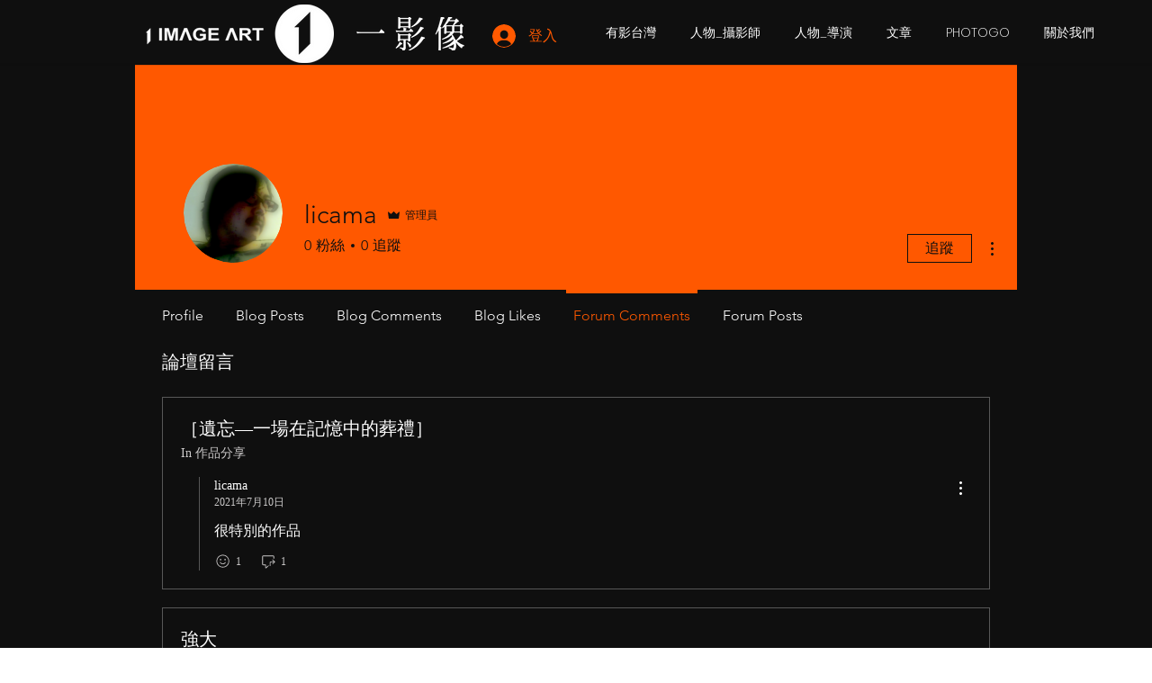

--- FILE ---
content_type: text/html; charset=utf-8
request_url: https://www.google.com/recaptcha/api2/aframe
body_size: 265
content:
<!DOCTYPE HTML><html><head><meta http-equiv="content-type" content="text/html; charset=UTF-8"></head><body><script nonce="cfjJHLWm40Sb73Q2l2quAw">/** Anti-fraud and anti-abuse applications only. See google.com/recaptcha */ try{var clients={'sodar':'https://pagead2.googlesyndication.com/pagead/sodar?'};window.addEventListener("message",function(a){try{if(a.source===window.parent){var b=JSON.parse(a.data);var c=clients[b['id']];if(c){var d=document.createElement('img');d.src=c+b['params']+'&rc='+(localStorage.getItem("rc::a")?sessionStorage.getItem("rc::b"):"");window.document.body.appendChild(d);sessionStorage.setItem("rc::e",parseInt(sessionStorage.getItem("rc::e")||0)+1);localStorage.setItem("rc::h",'1769365019845');}}}catch(b){}});window.parent.postMessage("_grecaptcha_ready", "*");}catch(b){}</script></body></html>